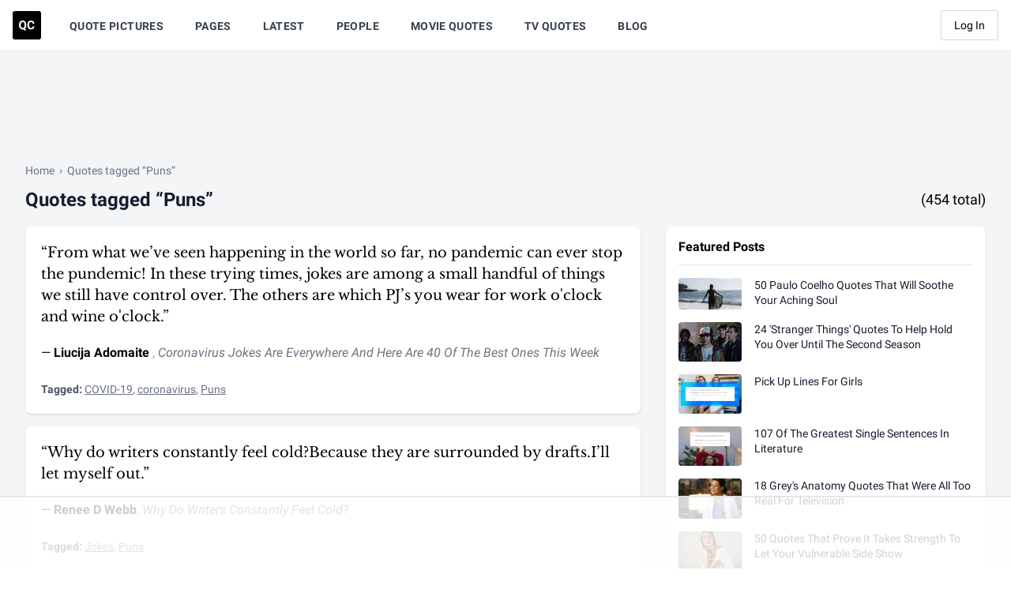

--- FILE ---
content_type: text/html; charset=utf-8
request_url: https://www.google.com/recaptcha/api2/aframe
body_size: 249
content:
<!DOCTYPE HTML><html><head><meta http-equiv="content-type" content="text/html; charset=UTF-8"></head><body><script nonce="w2K7Hw-clrOwCsm9YOqi6w">/** Anti-fraud and anti-abuse applications only. See google.com/recaptcha */ try{var clients={'sodar':'https://pagead2.googlesyndication.com/pagead/sodar?'};window.addEventListener("message",function(a){try{if(a.source===window.parent){var b=JSON.parse(a.data);var c=clients[b['id']];if(c){var d=document.createElement('img');d.src=c+b['params']+'&rc='+(localStorage.getItem("rc::a")?sessionStorage.getItem("rc::b"):"");window.document.body.appendChild(d);sessionStorage.setItem("rc::e",parseInt(sessionStorage.getItem("rc::e")||0)+1);localStorage.setItem("rc::h",'1768860320435');}}}catch(b){}});window.parent.postMessage("_grecaptcha_ready", "*");}catch(b){}</script></body></html>

--- FILE ---
content_type: text/plain
request_url: https://rtb.openx.net/openrtbb/prebidjs
body_size: -223
content:
{"id":"8993c8e6-58f4-453b-8a81-954fdf458914","nbr":0}

--- FILE ---
content_type: text/plain
request_url: https://rtb.openx.net/openrtbb/prebidjs
body_size: -223
content:
{"id":"3fd7e7d5-fe30-421d-bd70-490eeb7584a9","nbr":0}

--- FILE ---
content_type: text/plain
request_url: https://rtb.openx.net/openrtbb/prebidjs
body_size: -223
content:
{"id":"82cf24f9-db59-4265-841b-aa77551ebf55","nbr":0}

--- FILE ---
content_type: text/plain
request_url: https://rtb.openx.net/openrtbb/prebidjs
body_size: -223
content:
{"id":"c92022fb-5e9e-42d5-bce3-94352c477ec9","nbr":0}

--- FILE ---
content_type: text/plain
request_url: https://rtb.openx.net/openrtbb/prebidjs
body_size: -223
content:
{"id":"d5f16996-40b1-4acc-9c0b-340b97f6e0c6","nbr":0}

--- FILE ---
content_type: text/plain
request_url: https://rtb.openx.net/openrtbb/prebidjs
body_size: -223
content:
{"id":"9c3edeeb-7973-4730-9551-0ac698977850","nbr":0}

--- FILE ---
content_type: text/plain; charset=UTF-8
request_url: https://at.teads.tv/fpc?analytics_tag_id=PUB_17002&tfpvi=&gdpr_consent=&gdpr_status=22&gdpr_reason=220&ccpa_consent=&sv=prebid-v1
body_size: 56
content:
MWRiNDcwYTktNmZmNy00MjdmLTk5YjEtMTg0YjgzNTg0OTdkIzEtNQ==

--- FILE ---
content_type: text/plain
request_url: https://rtb.openx.net/openrtbb/prebidjs
body_size: -223
content:
{"id":"ce35c988-9b38-4290-8041-1275dd940b51","nbr":0}

--- FILE ---
content_type: text/plain
request_url: https://rtb.openx.net/openrtbb/prebidjs
body_size: -223
content:
{"id":"0bfb7a97-9955-457b-9957-de864e5f4d54","nbr":0}

--- FILE ---
content_type: text/plain
request_url: https://rtb.openx.net/openrtbb/prebidjs
body_size: -223
content:
{"id":"d65a495d-b50e-491c-8586-e0a514b7fd54","nbr":0}

--- FILE ---
content_type: text/plain
request_url: https://rtb.openx.net/openrtbb/prebidjs
body_size: -84
content:
{"id":"cdd6edce-7e81-48e5-abff-5ccd17693c44","nbr":0}

--- FILE ---
content_type: text/plain
request_url: https://rtb.openx.net/openrtbb/prebidjs
body_size: -223
content:
{"id":"6de4047e-7798-4723-a875-7348a128da65","nbr":0}

--- FILE ---
content_type: text/plain
request_url: https://rtb.openx.net/openrtbb/prebidjs
body_size: -223
content:
{"id":"6c0c6315-f710-4a76-a317-384e68b401c0","nbr":0}

--- FILE ---
content_type: text/plain
request_url: https://rtb.openx.net/openrtbb/prebidjs
body_size: -223
content:
{"id":"6c309421-610e-40f3-8b3e-4f43c2722683","nbr":0}

--- FILE ---
content_type: text/plain
request_url: https://rtb.openx.net/openrtbb/prebidjs
body_size: -223
content:
{"id":"3836f282-d5f3-4baa-bcc8-dd7d4420c82a","nbr":0}

--- FILE ---
content_type: text/plain
request_url: https://rtb.openx.net/openrtbb/prebidjs
body_size: -223
content:
{"id":"4ae27988-7c1f-45a7-afec-15a3f67d2e50","nbr":0}

--- FILE ---
content_type: text/plain
request_url: https://rtb.openx.net/openrtbb/prebidjs
body_size: -223
content:
{"id":"73dec01d-4dda-4faf-a42a-47ffc4629e90","nbr":0}

--- FILE ---
content_type: text/plain
request_url: https://rtb.openx.net/openrtbb/prebidjs
body_size: -223
content:
{"id":"5d8b61b0-ad8d-4d57-9883-93bf9665ee4f","nbr":0}

--- FILE ---
content_type: text/plain
request_url: https://rtb.openx.net/openrtbb/prebidjs
body_size: -223
content:
{"id":"9ce84112-94c4-4ccd-8c1a-301f5e873150","nbr":0}